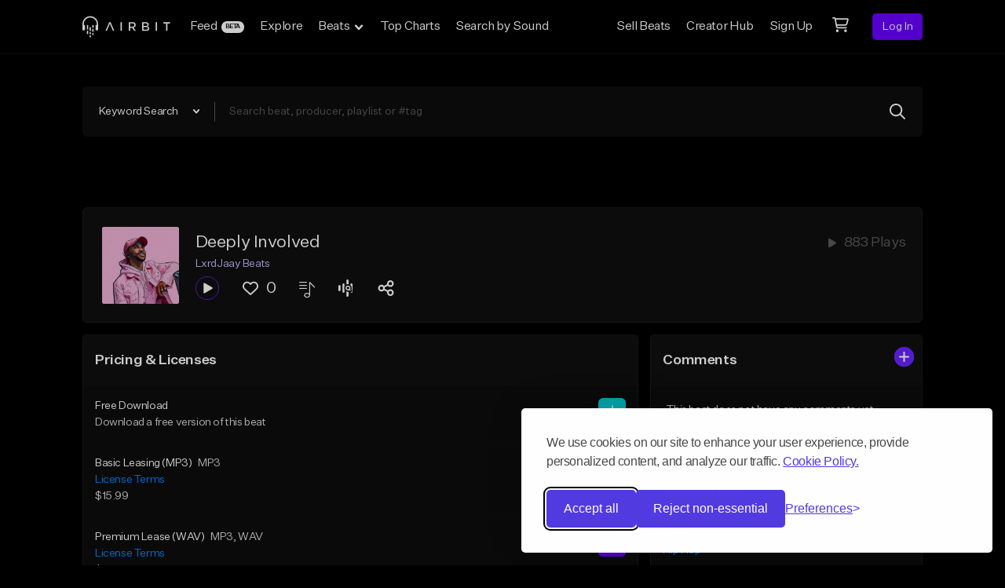

--- FILE ---
content_type: text/html; charset=utf-8
request_url: https://www.google.com/recaptcha/api2/anchor?ar=1&k=6LeASs4UAAAAAP_W9BlWrjHxm-QUI3o6Htwijydy&co=aHR0cHM6Ly9haXJiaXQuY29tOjQ0Mw..&hl=en&v=7gg7H51Q-naNfhmCP3_R47ho&size=invisible&anchor-ms=20000&execute-ms=15000&cb=l9b71e3agm4q
body_size: 48227
content:
<!DOCTYPE HTML><html dir="ltr" lang="en"><head><meta http-equiv="Content-Type" content="text/html; charset=UTF-8">
<meta http-equiv="X-UA-Compatible" content="IE=edge">
<title>reCAPTCHA</title>
<style type="text/css">
/* cyrillic-ext */
@font-face {
  font-family: 'Roboto';
  font-style: normal;
  font-weight: 400;
  font-stretch: 100%;
  src: url(//fonts.gstatic.com/s/roboto/v48/KFO7CnqEu92Fr1ME7kSn66aGLdTylUAMa3GUBHMdazTgWw.woff2) format('woff2');
  unicode-range: U+0460-052F, U+1C80-1C8A, U+20B4, U+2DE0-2DFF, U+A640-A69F, U+FE2E-FE2F;
}
/* cyrillic */
@font-face {
  font-family: 'Roboto';
  font-style: normal;
  font-weight: 400;
  font-stretch: 100%;
  src: url(//fonts.gstatic.com/s/roboto/v48/KFO7CnqEu92Fr1ME7kSn66aGLdTylUAMa3iUBHMdazTgWw.woff2) format('woff2');
  unicode-range: U+0301, U+0400-045F, U+0490-0491, U+04B0-04B1, U+2116;
}
/* greek-ext */
@font-face {
  font-family: 'Roboto';
  font-style: normal;
  font-weight: 400;
  font-stretch: 100%;
  src: url(//fonts.gstatic.com/s/roboto/v48/KFO7CnqEu92Fr1ME7kSn66aGLdTylUAMa3CUBHMdazTgWw.woff2) format('woff2');
  unicode-range: U+1F00-1FFF;
}
/* greek */
@font-face {
  font-family: 'Roboto';
  font-style: normal;
  font-weight: 400;
  font-stretch: 100%;
  src: url(//fonts.gstatic.com/s/roboto/v48/KFO7CnqEu92Fr1ME7kSn66aGLdTylUAMa3-UBHMdazTgWw.woff2) format('woff2');
  unicode-range: U+0370-0377, U+037A-037F, U+0384-038A, U+038C, U+038E-03A1, U+03A3-03FF;
}
/* math */
@font-face {
  font-family: 'Roboto';
  font-style: normal;
  font-weight: 400;
  font-stretch: 100%;
  src: url(//fonts.gstatic.com/s/roboto/v48/KFO7CnqEu92Fr1ME7kSn66aGLdTylUAMawCUBHMdazTgWw.woff2) format('woff2');
  unicode-range: U+0302-0303, U+0305, U+0307-0308, U+0310, U+0312, U+0315, U+031A, U+0326-0327, U+032C, U+032F-0330, U+0332-0333, U+0338, U+033A, U+0346, U+034D, U+0391-03A1, U+03A3-03A9, U+03B1-03C9, U+03D1, U+03D5-03D6, U+03F0-03F1, U+03F4-03F5, U+2016-2017, U+2034-2038, U+203C, U+2040, U+2043, U+2047, U+2050, U+2057, U+205F, U+2070-2071, U+2074-208E, U+2090-209C, U+20D0-20DC, U+20E1, U+20E5-20EF, U+2100-2112, U+2114-2115, U+2117-2121, U+2123-214F, U+2190, U+2192, U+2194-21AE, U+21B0-21E5, U+21F1-21F2, U+21F4-2211, U+2213-2214, U+2216-22FF, U+2308-230B, U+2310, U+2319, U+231C-2321, U+2336-237A, U+237C, U+2395, U+239B-23B7, U+23D0, U+23DC-23E1, U+2474-2475, U+25AF, U+25B3, U+25B7, U+25BD, U+25C1, U+25CA, U+25CC, U+25FB, U+266D-266F, U+27C0-27FF, U+2900-2AFF, U+2B0E-2B11, U+2B30-2B4C, U+2BFE, U+3030, U+FF5B, U+FF5D, U+1D400-1D7FF, U+1EE00-1EEFF;
}
/* symbols */
@font-face {
  font-family: 'Roboto';
  font-style: normal;
  font-weight: 400;
  font-stretch: 100%;
  src: url(//fonts.gstatic.com/s/roboto/v48/KFO7CnqEu92Fr1ME7kSn66aGLdTylUAMaxKUBHMdazTgWw.woff2) format('woff2');
  unicode-range: U+0001-000C, U+000E-001F, U+007F-009F, U+20DD-20E0, U+20E2-20E4, U+2150-218F, U+2190, U+2192, U+2194-2199, U+21AF, U+21E6-21F0, U+21F3, U+2218-2219, U+2299, U+22C4-22C6, U+2300-243F, U+2440-244A, U+2460-24FF, U+25A0-27BF, U+2800-28FF, U+2921-2922, U+2981, U+29BF, U+29EB, U+2B00-2BFF, U+4DC0-4DFF, U+FFF9-FFFB, U+10140-1018E, U+10190-1019C, U+101A0, U+101D0-101FD, U+102E0-102FB, U+10E60-10E7E, U+1D2C0-1D2D3, U+1D2E0-1D37F, U+1F000-1F0FF, U+1F100-1F1AD, U+1F1E6-1F1FF, U+1F30D-1F30F, U+1F315, U+1F31C, U+1F31E, U+1F320-1F32C, U+1F336, U+1F378, U+1F37D, U+1F382, U+1F393-1F39F, U+1F3A7-1F3A8, U+1F3AC-1F3AF, U+1F3C2, U+1F3C4-1F3C6, U+1F3CA-1F3CE, U+1F3D4-1F3E0, U+1F3ED, U+1F3F1-1F3F3, U+1F3F5-1F3F7, U+1F408, U+1F415, U+1F41F, U+1F426, U+1F43F, U+1F441-1F442, U+1F444, U+1F446-1F449, U+1F44C-1F44E, U+1F453, U+1F46A, U+1F47D, U+1F4A3, U+1F4B0, U+1F4B3, U+1F4B9, U+1F4BB, U+1F4BF, U+1F4C8-1F4CB, U+1F4D6, U+1F4DA, U+1F4DF, U+1F4E3-1F4E6, U+1F4EA-1F4ED, U+1F4F7, U+1F4F9-1F4FB, U+1F4FD-1F4FE, U+1F503, U+1F507-1F50B, U+1F50D, U+1F512-1F513, U+1F53E-1F54A, U+1F54F-1F5FA, U+1F610, U+1F650-1F67F, U+1F687, U+1F68D, U+1F691, U+1F694, U+1F698, U+1F6AD, U+1F6B2, U+1F6B9-1F6BA, U+1F6BC, U+1F6C6-1F6CF, U+1F6D3-1F6D7, U+1F6E0-1F6EA, U+1F6F0-1F6F3, U+1F6F7-1F6FC, U+1F700-1F7FF, U+1F800-1F80B, U+1F810-1F847, U+1F850-1F859, U+1F860-1F887, U+1F890-1F8AD, U+1F8B0-1F8BB, U+1F8C0-1F8C1, U+1F900-1F90B, U+1F93B, U+1F946, U+1F984, U+1F996, U+1F9E9, U+1FA00-1FA6F, U+1FA70-1FA7C, U+1FA80-1FA89, U+1FA8F-1FAC6, U+1FACE-1FADC, U+1FADF-1FAE9, U+1FAF0-1FAF8, U+1FB00-1FBFF;
}
/* vietnamese */
@font-face {
  font-family: 'Roboto';
  font-style: normal;
  font-weight: 400;
  font-stretch: 100%;
  src: url(//fonts.gstatic.com/s/roboto/v48/KFO7CnqEu92Fr1ME7kSn66aGLdTylUAMa3OUBHMdazTgWw.woff2) format('woff2');
  unicode-range: U+0102-0103, U+0110-0111, U+0128-0129, U+0168-0169, U+01A0-01A1, U+01AF-01B0, U+0300-0301, U+0303-0304, U+0308-0309, U+0323, U+0329, U+1EA0-1EF9, U+20AB;
}
/* latin-ext */
@font-face {
  font-family: 'Roboto';
  font-style: normal;
  font-weight: 400;
  font-stretch: 100%;
  src: url(//fonts.gstatic.com/s/roboto/v48/KFO7CnqEu92Fr1ME7kSn66aGLdTylUAMa3KUBHMdazTgWw.woff2) format('woff2');
  unicode-range: U+0100-02BA, U+02BD-02C5, U+02C7-02CC, U+02CE-02D7, U+02DD-02FF, U+0304, U+0308, U+0329, U+1D00-1DBF, U+1E00-1E9F, U+1EF2-1EFF, U+2020, U+20A0-20AB, U+20AD-20C0, U+2113, U+2C60-2C7F, U+A720-A7FF;
}
/* latin */
@font-face {
  font-family: 'Roboto';
  font-style: normal;
  font-weight: 400;
  font-stretch: 100%;
  src: url(//fonts.gstatic.com/s/roboto/v48/KFO7CnqEu92Fr1ME7kSn66aGLdTylUAMa3yUBHMdazQ.woff2) format('woff2');
  unicode-range: U+0000-00FF, U+0131, U+0152-0153, U+02BB-02BC, U+02C6, U+02DA, U+02DC, U+0304, U+0308, U+0329, U+2000-206F, U+20AC, U+2122, U+2191, U+2193, U+2212, U+2215, U+FEFF, U+FFFD;
}
/* cyrillic-ext */
@font-face {
  font-family: 'Roboto';
  font-style: normal;
  font-weight: 500;
  font-stretch: 100%;
  src: url(//fonts.gstatic.com/s/roboto/v48/KFO7CnqEu92Fr1ME7kSn66aGLdTylUAMa3GUBHMdazTgWw.woff2) format('woff2');
  unicode-range: U+0460-052F, U+1C80-1C8A, U+20B4, U+2DE0-2DFF, U+A640-A69F, U+FE2E-FE2F;
}
/* cyrillic */
@font-face {
  font-family: 'Roboto';
  font-style: normal;
  font-weight: 500;
  font-stretch: 100%;
  src: url(//fonts.gstatic.com/s/roboto/v48/KFO7CnqEu92Fr1ME7kSn66aGLdTylUAMa3iUBHMdazTgWw.woff2) format('woff2');
  unicode-range: U+0301, U+0400-045F, U+0490-0491, U+04B0-04B1, U+2116;
}
/* greek-ext */
@font-face {
  font-family: 'Roboto';
  font-style: normal;
  font-weight: 500;
  font-stretch: 100%;
  src: url(//fonts.gstatic.com/s/roboto/v48/KFO7CnqEu92Fr1ME7kSn66aGLdTylUAMa3CUBHMdazTgWw.woff2) format('woff2');
  unicode-range: U+1F00-1FFF;
}
/* greek */
@font-face {
  font-family: 'Roboto';
  font-style: normal;
  font-weight: 500;
  font-stretch: 100%;
  src: url(//fonts.gstatic.com/s/roboto/v48/KFO7CnqEu92Fr1ME7kSn66aGLdTylUAMa3-UBHMdazTgWw.woff2) format('woff2');
  unicode-range: U+0370-0377, U+037A-037F, U+0384-038A, U+038C, U+038E-03A1, U+03A3-03FF;
}
/* math */
@font-face {
  font-family: 'Roboto';
  font-style: normal;
  font-weight: 500;
  font-stretch: 100%;
  src: url(//fonts.gstatic.com/s/roboto/v48/KFO7CnqEu92Fr1ME7kSn66aGLdTylUAMawCUBHMdazTgWw.woff2) format('woff2');
  unicode-range: U+0302-0303, U+0305, U+0307-0308, U+0310, U+0312, U+0315, U+031A, U+0326-0327, U+032C, U+032F-0330, U+0332-0333, U+0338, U+033A, U+0346, U+034D, U+0391-03A1, U+03A3-03A9, U+03B1-03C9, U+03D1, U+03D5-03D6, U+03F0-03F1, U+03F4-03F5, U+2016-2017, U+2034-2038, U+203C, U+2040, U+2043, U+2047, U+2050, U+2057, U+205F, U+2070-2071, U+2074-208E, U+2090-209C, U+20D0-20DC, U+20E1, U+20E5-20EF, U+2100-2112, U+2114-2115, U+2117-2121, U+2123-214F, U+2190, U+2192, U+2194-21AE, U+21B0-21E5, U+21F1-21F2, U+21F4-2211, U+2213-2214, U+2216-22FF, U+2308-230B, U+2310, U+2319, U+231C-2321, U+2336-237A, U+237C, U+2395, U+239B-23B7, U+23D0, U+23DC-23E1, U+2474-2475, U+25AF, U+25B3, U+25B7, U+25BD, U+25C1, U+25CA, U+25CC, U+25FB, U+266D-266F, U+27C0-27FF, U+2900-2AFF, U+2B0E-2B11, U+2B30-2B4C, U+2BFE, U+3030, U+FF5B, U+FF5D, U+1D400-1D7FF, U+1EE00-1EEFF;
}
/* symbols */
@font-face {
  font-family: 'Roboto';
  font-style: normal;
  font-weight: 500;
  font-stretch: 100%;
  src: url(//fonts.gstatic.com/s/roboto/v48/KFO7CnqEu92Fr1ME7kSn66aGLdTylUAMaxKUBHMdazTgWw.woff2) format('woff2');
  unicode-range: U+0001-000C, U+000E-001F, U+007F-009F, U+20DD-20E0, U+20E2-20E4, U+2150-218F, U+2190, U+2192, U+2194-2199, U+21AF, U+21E6-21F0, U+21F3, U+2218-2219, U+2299, U+22C4-22C6, U+2300-243F, U+2440-244A, U+2460-24FF, U+25A0-27BF, U+2800-28FF, U+2921-2922, U+2981, U+29BF, U+29EB, U+2B00-2BFF, U+4DC0-4DFF, U+FFF9-FFFB, U+10140-1018E, U+10190-1019C, U+101A0, U+101D0-101FD, U+102E0-102FB, U+10E60-10E7E, U+1D2C0-1D2D3, U+1D2E0-1D37F, U+1F000-1F0FF, U+1F100-1F1AD, U+1F1E6-1F1FF, U+1F30D-1F30F, U+1F315, U+1F31C, U+1F31E, U+1F320-1F32C, U+1F336, U+1F378, U+1F37D, U+1F382, U+1F393-1F39F, U+1F3A7-1F3A8, U+1F3AC-1F3AF, U+1F3C2, U+1F3C4-1F3C6, U+1F3CA-1F3CE, U+1F3D4-1F3E0, U+1F3ED, U+1F3F1-1F3F3, U+1F3F5-1F3F7, U+1F408, U+1F415, U+1F41F, U+1F426, U+1F43F, U+1F441-1F442, U+1F444, U+1F446-1F449, U+1F44C-1F44E, U+1F453, U+1F46A, U+1F47D, U+1F4A3, U+1F4B0, U+1F4B3, U+1F4B9, U+1F4BB, U+1F4BF, U+1F4C8-1F4CB, U+1F4D6, U+1F4DA, U+1F4DF, U+1F4E3-1F4E6, U+1F4EA-1F4ED, U+1F4F7, U+1F4F9-1F4FB, U+1F4FD-1F4FE, U+1F503, U+1F507-1F50B, U+1F50D, U+1F512-1F513, U+1F53E-1F54A, U+1F54F-1F5FA, U+1F610, U+1F650-1F67F, U+1F687, U+1F68D, U+1F691, U+1F694, U+1F698, U+1F6AD, U+1F6B2, U+1F6B9-1F6BA, U+1F6BC, U+1F6C6-1F6CF, U+1F6D3-1F6D7, U+1F6E0-1F6EA, U+1F6F0-1F6F3, U+1F6F7-1F6FC, U+1F700-1F7FF, U+1F800-1F80B, U+1F810-1F847, U+1F850-1F859, U+1F860-1F887, U+1F890-1F8AD, U+1F8B0-1F8BB, U+1F8C0-1F8C1, U+1F900-1F90B, U+1F93B, U+1F946, U+1F984, U+1F996, U+1F9E9, U+1FA00-1FA6F, U+1FA70-1FA7C, U+1FA80-1FA89, U+1FA8F-1FAC6, U+1FACE-1FADC, U+1FADF-1FAE9, U+1FAF0-1FAF8, U+1FB00-1FBFF;
}
/* vietnamese */
@font-face {
  font-family: 'Roboto';
  font-style: normal;
  font-weight: 500;
  font-stretch: 100%;
  src: url(//fonts.gstatic.com/s/roboto/v48/KFO7CnqEu92Fr1ME7kSn66aGLdTylUAMa3OUBHMdazTgWw.woff2) format('woff2');
  unicode-range: U+0102-0103, U+0110-0111, U+0128-0129, U+0168-0169, U+01A0-01A1, U+01AF-01B0, U+0300-0301, U+0303-0304, U+0308-0309, U+0323, U+0329, U+1EA0-1EF9, U+20AB;
}
/* latin-ext */
@font-face {
  font-family: 'Roboto';
  font-style: normal;
  font-weight: 500;
  font-stretch: 100%;
  src: url(//fonts.gstatic.com/s/roboto/v48/KFO7CnqEu92Fr1ME7kSn66aGLdTylUAMa3KUBHMdazTgWw.woff2) format('woff2');
  unicode-range: U+0100-02BA, U+02BD-02C5, U+02C7-02CC, U+02CE-02D7, U+02DD-02FF, U+0304, U+0308, U+0329, U+1D00-1DBF, U+1E00-1E9F, U+1EF2-1EFF, U+2020, U+20A0-20AB, U+20AD-20C0, U+2113, U+2C60-2C7F, U+A720-A7FF;
}
/* latin */
@font-face {
  font-family: 'Roboto';
  font-style: normal;
  font-weight: 500;
  font-stretch: 100%;
  src: url(//fonts.gstatic.com/s/roboto/v48/KFO7CnqEu92Fr1ME7kSn66aGLdTylUAMa3yUBHMdazQ.woff2) format('woff2');
  unicode-range: U+0000-00FF, U+0131, U+0152-0153, U+02BB-02BC, U+02C6, U+02DA, U+02DC, U+0304, U+0308, U+0329, U+2000-206F, U+20AC, U+2122, U+2191, U+2193, U+2212, U+2215, U+FEFF, U+FFFD;
}
/* cyrillic-ext */
@font-face {
  font-family: 'Roboto';
  font-style: normal;
  font-weight: 900;
  font-stretch: 100%;
  src: url(//fonts.gstatic.com/s/roboto/v48/KFO7CnqEu92Fr1ME7kSn66aGLdTylUAMa3GUBHMdazTgWw.woff2) format('woff2');
  unicode-range: U+0460-052F, U+1C80-1C8A, U+20B4, U+2DE0-2DFF, U+A640-A69F, U+FE2E-FE2F;
}
/* cyrillic */
@font-face {
  font-family: 'Roboto';
  font-style: normal;
  font-weight: 900;
  font-stretch: 100%;
  src: url(//fonts.gstatic.com/s/roboto/v48/KFO7CnqEu92Fr1ME7kSn66aGLdTylUAMa3iUBHMdazTgWw.woff2) format('woff2');
  unicode-range: U+0301, U+0400-045F, U+0490-0491, U+04B0-04B1, U+2116;
}
/* greek-ext */
@font-face {
  font-family: 'Roboto';
  font-style: normal;
  font-weight: 900;
  font-stretch: 100%;
  src: url(//fonts.gstatic.com/s/roboto/v48/KFO7CnqEu92Fr1ME7kSn66aGLdTylUAMa3CUBHMdazTgWw.woff2) format('woff2');
  unicode-range: U+1F00-1FFF;
}
/* greek */
@font-face {
  font-family: 'Roboto';
  font-style: normal;
  font-weight: 900;
  font-stretch: 100%;
  src: url(//fonts.gstatic.com/s/roboto/v48/KFO7CnqEu92Fr1ME7kSn66aGLdTylUAMa3-UBHMdazTgWw.woff2) format('woff2');
  unicode-range: U+0370-0377, U+037A-037F, U+0384-038A, U+038C, U+038E-03A1, U+03A3-03FF;
}
/* math */
@font-face {
  font-family: 'Roboto';
  font-style: normal;
  font-weight: 900;
  font-stretch: 100%;
  src: url(//fonts.gstatic.com/s/roboto/v48/KFO7CnqEu92Fr1ME7kSn66aGLdTylUAMawCUBHMdazTgWw.woff2) format('woff2');
  unicode-range: U+0302-0303, U+0305, U+0307-0308, U+0310, U+0312, U+0315, U+031A, U+0326-0327, U+032C, U+032F-0330, U+0332-0333, U+0338, U+033A, U+0346, U+034D, U+0391-03A1, U+03A3-03A9, U+03B1-03C9, U+03D1, U+03D5-03D6, U+03F0-03F1, U+03F4-03F5, U+2016-2017, U+2034-2038, U+203C, U+2040, U+2043, U+2047, U+2050, U+2057, U+205F, U+2070-2071, U+2074-208E, U+2090-209C, U+20D0-20DC, U+20E1, U+20E5-20EF, U+2100-2112, U+2114-2115, U+2117-2121, U+2123-214F, U+2190, U+2192, U+2194-21AE, U+21B0-21E5, U+21F1-21F2, U+21F4-2211, U+2213-2214, U+2216-22FF, U+2308-230B, U+2310, U+2319, U+231C-2321, U+2336-237A, U+237C, U+2395, U+239B-23B7, U+23D0, U+23DC-23E1, U+2474-2475, U+25AF, U+25B3, U+25B7, U+25BD, U+25C1, U+25CA, U+25CC, U+25FB, U+266D-266F, U+27C0-27FF, U+2900-2AFF, U+2B0E-2B11, U+2B30-2B4C, U+2BFE, U+3030, U+FF5B, U+FF5D, U+1D400-1D7FF, U+1EE00-1EEFF;
}
/* symbols */
@font-face {
  font-family: 'Roboto';
  font-style: normal;
  font-weight: 900;
  font-stretch: 100%;
  src: url(//fonts.gstatic.com/s/roboto/v48/KFO7CnqEu92Fr1ME7kSn66aGLdTylUAMaxKUBHMdazTgWw.woff2) format('woff2');
  unicode-range: U+0001-000C, U+000E-001F, U+007F-009F, U+20DD-20E0, U+20E2-20E4, U+2150-218F, U+2190, U+2192, U+2194-2199, U+21AF, U+21E6-21F0, U+21F3, U+2218-2219, U+2299, U+22C4-22C6, U+2300-243F, U+2440-244A, U+2460-24FF, U+25A0-27BF, U+2800-28FF, U+2921-2922, U+2981, U+29BF, U+29EB, U+2B00-2BFF, U+4DC0-4DFF, U+FFF9-FFFB, U+10140-1018E, U+10190-1019C, U+101A0, U+101D0-101FD, U+102E0-102FB, U+10E60-10E7E, U+1D2C0-1D2D3, U+1D2E0-1D37F, U+1F000-1F0FF, U+1F100-1F1AD, U+1F1E6-1F1FF, U+1F30D-1F30F, U+1F315, U+1F31C, U+1F31E, U+1F320-1F32C, U+1F336, U+1F378, U+1F37D, U+1F382, U+1F393-1F39F, U+1F3A7-1F3A8, U+1F3AC-1F3AF, U+1F3C2, U+1F3C4-1F3C6, U+1F3CA-1F3CE, U+1F3D4-1F3E0, U+1F3ED, U+1F3F1-1F3F3, U+1F3F5-1F3F7, U+1F408, U+1F415, U+1F41F, U+1F426, U+1F43F, U+1F441-1F442, U+1F444, U+1F446-1F449, U+1F44C-1F44E, U+1F453, U+1F46A, U+1F47D, U+1F4A3, U+1F4B0, U+1F4B3, U+1F4B9, U+1F4BB, U+1F4BF, U+1F4C8-1F4CB, U+1F4D6, U+1F4DA, U+1F4DF, U+1F4E3-1F4E6, U+1F4EA-1F4ED, U+1F4F7, U+1F4F9-1F4FB, U+1F4FD-1F4FE, U+1F503, U+1F507-1F50B, U+1F50D, U+1F512-1F513, U+1F53E-1F54A, U+1F54F-1F5FA, U+1F610, U+1F650-1F67F, U+1F687, U+1F68D, U+1F691, U+1F694, U+1F698, U+1F6AD, U+1F6B2, U+1F6B9-1F6BA, U+1F6BC, U+1F6C6-1F6CF, U+1F6D3-1F6D7, U+1F6E0-1F6EA, U+1F6F0-1F6F3, U+1F6F7-1F6FC, U+1F700-1F7FF, U+1F800-1F80B, U+1F810-1F847, U+1F850-1F859, U+1F860-1F887, U+1F890-1F8AD, U+1F8B0-1F8BB, U+1F8C0-1F8C1, U+1F900-1F90B, U+1F93B, U+1F946, U+1F984, U+1F996, U+1F9E9, U+1FA00-1FA6F, U+1FA70-1FA7C, U+1FA80-1FA89, U+1FA8F-1FAC6, U+1FACE-1FADC, U+1FADF-1FAE9, U+1FAF0-1FAF8, U+1FB00-1FBFF;
}
/* vietnamese */
@font-face {
  font-family: 'Roboto';
  font-style: normal;
  font-weight: 900;
  font-stretch: 100%;
  src: url(//fonts.gstatic.com/s/roboto/v48/KFO7CnqEu92Fr1ME7kSn66aGLdTylUAMa3OUBHMdazTgWw.woff2) format('woff2');
  unicode-range: U+0102-0103, U+0110-0111, U+0128-0129, U+0168-0169, U+01A0-01A1, U+01AF-01B0, U+0300-0301, U+0303-0304, U+0308-0309, U+0323, U+0329, U+1EA0-1EF9, U+20AB;
}
/* latin-ext */
@font-face {
  font-family: 'Roboto';
  font-style: normal;
  font-weight: 900;
  font-stretch: 100%;
  src: url(//fonts.gstatic.com/s/roboto/v48/KFO7CnqEu92Fr1ME7kSn66aGLdTylUAMa3KUBHMdazTgWw.woff2) format('woff2');
  unicode-range: U+0100-02BA, U+02BD-02C5, U+02C7-02CC, U+02CE-02D7, U+02DD-02FF, U+0304, U+0308, U+0329, U+1D00-1DBF, U+1E00-1E9F, U+1EF2-1EFF, U+2020, U+20A0-20AB, U+20AD-20C0, U+2113, U+2C60-2C7F, U+A720-A7FF;
}
/* latin */
@font-face {
  font-family: 'Roboto';
  font-style: normal;
  font-weight: 900;
  font-stretch: 100%;
  src: url(//fonts.gstatic.com/s/roboto/v48/KFO7CnqEu92Fr1ME7kSn66aGLdTylUAMa3yUBHMdazQ.woff2) format('woff2');
  unicode-range: U+0000-00FF, U+0131, U+0152-0153, U+02BB-02BC, U+02C6, U+02DA, U+02DC, U+0304, U+0308, U+0329, U+2000-206F, U+20AC, U+2122, U+2191, U+2193, U+2212, U+2215, U+FEFF, U+FFFD;
}

</style>
<link rel="stylesheet" type="text/css" href="https://www.gstatic.com/recaptcha/releases/7gg7H51Q-naNfhmCP3_R47ho/styles__ltr.css">
<script nonce="hHNYf5AJ10X5n5mBeRydrg" type="text/javascript">window['__recaptcha_api'] = 'https://www.google.com/recaptcha/api2/';</script>
<script type="text/javascript" src="https://www.gstatic.com/recaptcha/releases/7gg7H51Q-naNfhmCP3_R47ho/recaptcha__en.js" nonce="hHNYf5AJ10X5n5mBeRydrg">
      
    </script></head>
<body><div id="rc-anchor-alert" class="rc-anchor-alert"></div>
<input type="hidden" id="recaptcha-token" value="[base64]">
<script type="text/javascript" nonce="hHNYf5AJ10X5n5mBeRydrg">
      recaptcha.anchor.Main.init("[\x22ainput\x22,[\x22bgdata\x22,\x22\x22,\[base64]/[base64]/[base64]/[base64]/[base64]/[base64]/[base64]/[base64]/[base64]/[base64]\\u003d\x22,\[base64]\x22,\x22w4zDr1PDm0LDo10fwoJVwrgEw7NrwoHCrzjCljPDgTFPw6Uww4IKw5HDjsKswoTCg8OwJlfDvcO+fhwfw6Bmwph7woJZw4EVOlNhw5HDgsOAw4nCjcKRwqpzakZQwp5Dc2zChMOmwqHCicKCwrwJw68GH1hGGDd9R2ZJw45Dwq3CmcKSwq/CthbDmsKRw4nDhXVdw5Byw4dOw4PDiCrDo8Kgw7rCssOUw5jCoQ0cXcK6WMK/w59Jd8KdwoHDi8ODHsObVMKTwobCuWcpw4how6HDl8KlOMOxGF7Cu8OFwp9ww6PDhMOww6zDkGYUw4nDrsOgw4IRwoLChl5Rwo5uD8OGwrTDk8KVAibDpcOgwrJMW8O/XMOHwofDi03Dvjg+wofDumZ0w75TC8KIwpggC8K+ZcO/HUdQw652R8OzaMK3O8KHbcKHdsK+ZBNDwqpMwoTCjcOKwpHCncOMDcO+UcKsQsKywqXDiTgYDcOlAcKSC8Kmwq4Iw6jDpUXClTNSwqFicX/DukhOVHfCh8Kaw7QKwpwUAsOAUcK3w4PCisK5Nk7CosOjasO/fRMEBMOzeTxyO8OMw7YBw5fDvgrDlyfDlR9jD3UQZcKFwoDDs8K0RmfDpMKiGMOzCcOxwq/DswgnUy5Awp/DoMOfwpFMw6XDkFDCvTfDhEESwqPCtX/Dlz/ChVkKw7EuO3lSwoTDmjvCgcOtw4LCth3DssOUAMOmNsKkw4Mmb38Pw5hVwqoydijDpHnCs0HDjj/[base64]/CsG95CRfCm8KMw7Q+wqgjWMO2wpF2wrzCrcOEw4IQwpzDlMKMw4nCpnjDkzUWwr7Dhh3CiR8SQGBzfnsFwo1se8O6wqF5w6ppwoDDoQXDqW9ECgN+w5/[base64]/[base64]/[base64]/fcK+I8K9wo0pw6ELUxzCksOew7jCusKeWhwnw5ALw7DClcKqXMO+ZcOGaMKEFMK1BlA1wpErc0M/Jh7CtBknw4/CtiVlwolVOQAvVMOODsKhwr0vI8O2ViEcwp0lQ8OAw68SQMOFw7lUw4sBJjvDkcOLwqFjNcKywql3B8O0GCDCv2vDuU/[base64]/[base64]/[base64]/DsTlLAChnw68Qw5sXWsKJBwcCMMOpd0bCkk4rT8KAw40Pw4LCrsOrRMKhw4LDvsKAwp0VGxHCvsK8wqLCgmvCu2okwqoWw49Kw7fDj2jCiMOgGcOxw4IbDMOnL8Klw7RVH8OzwrBdw7zDvMO9wrPCvi/CuQU+SsOiw70YDhbCusK7IcKcfsKbeR8dE1HCncK8eRcySsO4Y8Oiw6QtF1LDqFsTKhxUwo1cwrI5eMOkdMKXw5vCsSnCjgEqR2zDpWHDusKoKMOuRAwGwpc+e2bDglU7w5ptw5fDpcKbaG7CnUvDr8K9ZMKqacOAw6w/[base64]/Cl2XDu2nDiidZwp58w5JFwq9xZ8Ksw6HDisKLL8KqwqfDgAzDrsK3bsOpwrvCjsOYw4DCjMK2w450wrZ3w71TFHfCvgjDtCkua8KhC8KlbsKiw6XDkQZJw5hsShnCpDEHwpQ+DQ/DiMKfwpjDqMKfwpzCgQpDw7/Cn8OIBcOAw7J/w6sqaMKuw5Z/MsKQwqfDvh7CvcKuw4vCgCUwJcOVwqREPSrDuMK9Dk7DqsKPEH1TcCTDkVvCnxdZw4Q4KsKPFcO3wqTDi8K0A1jDscKdwozDmsKnwoBbw5dgRMKYwrrCmsKxw4bDuQ7Ck8OfPB5bYHDCmMOJw6E5QxgTwr7DpmNWX8KIw48dXcOuYEzCu2HClX/[base64]/Dq8O2NcKLw71owqbCosKGwo8Uw4c0G8ObKCk/w4FzW8O1w459wptVwpjDj8KZwpvCvFfChcKsZ8KzHlVbWWxyQsOPacOEw7p6wpXDksKTwr/Co8OXw5HCmm1kBhU8RwZGZFxow6bCk8ODIcKeSSLCm2vDksOXwp3DlTTDn8KJwqNZDj/Dhi9jwq1BJMO0w4Mtwq4jEUjDrMOHLsOvwrwJTRcewozCgsOaAhLCssOnw7nDn3TDl8K8GlEhwrdUw6EydsKOwopkUGfCrzNSw509TcOeUVTCoWDCjyfCgUtPWMKwOMK9UMOrJsOpbMORw4sFLFBrJx7CisOsIh7DvsKZw4XDnBbCh8Kgw4tuQg/DgmLCuBVYwqQndsKofMO1wrNGWlcTYsOmwqVyCMOtdwPDrQzDiDkgKx8/TMK6wopiV8K3wrUNwpNFw6HDuXFWw51IXDHCksOcNMOLKjjDkylTGHDDvWbCvMOBSsKKbAJTFm3Dv8OYw5DDnwvCgGUUworDonzCsMKTw7DCqMOoGsOAw5fDjcKBTwkXNMKww5jDoX58w67DqX7DrcKgCW/DqFdVamAzwprCplTCksOkwr/DlXovwoAmw48pwqY8bxzDuAfDmsKiw6DDtMKhH8KSQ3p/ZzjDmcKzOhbDuE4GwoXCt1NHw5gxEUlnQghkwrDCvcOXFwokwrXCsX1ew5gwwp/CisKCXiLDjcKTwqTCjmDDiy1Vw4/DjMKOC8KawqTCssOXw558wodTLcOlBMKOJsKWwpvCtMKFw4TDrVXCjhvDtMOTbsK0w6PCqcKHcsOfwqMiWTPClw/Cm3BZwqvCmzVXwrzDkcOjO8O/UsOLEAfDg3nCkcOiEsOowo91wonCkMKVworDsh43HcOpJnfCqU/[base64]/[base64]/DhMKHw5YTGEIxw4zDvMKgw7LCrl3Cj8ORXk0bw6vDvkMER8OvwpHDu8KYfsO4WMKewqPDsXN3JVvDswnDs8OrwrDDvVvCssOvfTPDjcK+w4M9XnfCiUrDryjDkhPCigwEw6/Dq2R7chsKT8K9akYbfwDCrMKJXVoFX8OLFsOvw7gEw6BnC8KeIClpwpnCv8KTIRjDpsKXK8Ouw4lSwqZsSC1fw5bCtj7DlCBBw5Rzw6kZKMOdwpVsSS/CksK7WVY+w7bDscKCw7XDrMOewqvCsHfCgA3CpE3CuELDtMKYYn3ClGs6LMKhw75XwqvCsnvDscKrPkLDlhzDl8K2Z8ObAsKpwrvCqFsmw50Ywp9ACcK1wpwPwoDDpS/DrMOkCSjCkCozQcO+LnvDuiYVNGcaacKdwq3CgMOMw71jfXLDgcKzVRAQw6szElzDo3/CiMKQHcKWQcOoccK7w7TClCjDsFHCoMKVw4Bjw4wqAMKjwrXDtzjDglTCpHTDpEvDqTXCn1/ChB4sUlLDuCYcNhNwKsKJQhbDh8OxwpvDucKAwpJsw7wqw5bDjx/CmSdXb8KQJDs9cifCpsOOFDvDiMOEwrfCph5EOEfCtsKOwqRQU8OewochwpsvIcOgRyo/[base64]/Cg8OQw719VMKaBcOGw6glLAnDs8KoclDCmzZIw7wSw7BZRyXCsh5Mw4A2Nz/[base64]/wpYrwrPCi8KTwrXCicOBCUDCjzTDhCPDgMO5w59Se8OHBMK5woI6JTjCrnjCkSI2wr5DRzbCgcKvw5nDtQg1JyBBwopzwq5kwo9dHCnCuGjDmkVlwo5Lw6Y9w6dvw5TCumnDl8Oxwp/DucKIKyV4w4rCgRbCscK8w6bCuRnCokUxZm5Nw63DmQHDs0B8fcOoOcOfw4o2KMOlwpjCssKvHMO0N3JcFwNGaMKLa8OTwoFgN0/CkcOVwqMIBXJZw4tzfFPCrCnDsyxmw5fChMODGjfCsH0fVcO1YMO0wobDp1Ygwp4Zwp7CrzE2U8O4wqXDkcKIw4zDsMK1w6xMNMKUw5g5w7DDsDJAdXt8BMKSwp/DhsOiwqXCusKSF3k+JE9aC8KTwp1Iw6NSw73DiMOVw5bDt0Fdw7RQwrPDh8Oqw4rCvsKfCzURwrIMCTQwwqrDuBh2w4BQwq/DnMOuwqUNZSoUaMO6wrJIwoAmYQt5QMOqw7ERO3c9VBjCmFzDuwgew6DCuUbDvMOkAmdtQMKRwqvDgBHChgo8KwnDjsOvwooVwrxLG8K7w5rDj8KiwpHDpsOGwqrCvMKiJ8KCwqzCmz/CgMKwwrMVZcKNHk54woDCjsO9w5nCrkbDmkVyw6XDpU05wrxAw7rCscOLGSnCpsOlw7JVw4TChUohfzTCj0nDv8KxwqjCvsKnN8Opw6JmK8Kfw7TCn8OZGR7DsmzDrmRYwpPCgDzChMKkFRJkJljCv8OabcKURyvCngPCjcOpwpYrwqTCqg7DvWBgw6/DoWzCoTfDhMO9YcKQwpTDv0YYOU/DtWkfM8O0QcOIEXcNDXrDtBA1VnTCtWUYw4J4wqHCk8OUUMKuw4PCp8O6w4nCnkJKcMKgeE3DtDADw5TDmMKIdDktXsKrwoAOw78uJQ/DjsKKUsKmeU7CimrDhcK2w55kHHEccF1aw5hQwq1xwp7DmcKOw5DClBXCuQpQT8Kbw6MkLkTCosODwqB3ATJrwrAUcsKJfCbCkwEUw7HDqRLDu0s4fUchMxDDjAsBwr3DtsK4ITRyHsKWwqJSasKOw67Di2wICUgUaMKQMcKGwr/CnsO5wqw/[base64]/ChCbDisKuw7bCq8OJasO7RHAzKlU3CVnDlwcWw6XCviDCg8OIdBQGT8KNdijCoRrDk0HDl8OEKsKhQRnDlMKdThDCocOfLMO2a2fDsAXDgQrDkk5gasOhw7Ymw4zCocOqw6DCpG3DtlUzSF9LGDYHWsKxHERmw7LDtsKSUT4VHsOuDSNBw7TDlcOCwr9bw6/[base64]/worDhmJlbcKBNMOnwol/[base64]/CqzrCtMOuCcKNPxRAV0LDpMOgWsKXw7vDucKdw5Vtw7zDgE1mDlTDhjA2bwdSFlg3w4gVK8O4wq9EBiHCjjPDl8OQwph+wr1tCMK0NEzDtD8vccKrRxxZw6fDt8OPdsOLZF5DwqVyUyzCucOrUV/DuzRVw6/CrsOFw5x5woHDmsKbD8OgSFvDj1PCvsOyw7DCm1gUwq3DvMOvwrPCkQYEwoUJwqQVAMOjY8KIw5jCo3Jhw5Vuw6vDhXV2w5vDscKtcRbDjcOuJMO5KRAbC3bDj3Z9wprDusK/T8O1wrbDlcOUJilbw4VPwpNLacOZH8OzBRIYeMOEblFtw5kVMMK5w5nCn1EGdcKVV8OPJMK8w70fw4IWwo3DgMOvw7rDvChLbjbCs8Onw4EpwqYlOijCjz/DicO4V1rCvsKEw4zCkMK0wqzCskwvBjItwpVYwrzDncKkwogFJcOxwo/DhTFYwoPCllPDtTrDkMKFw6ovwrd6VWRpwptuG8KJw4ANYGPCt0nCp29+w5BCwod8JUvDvUHDh8KcwphqD8OlwrHCtsOFUiYOwpgxMxUGw4dJIcKmw40lw51swp86T8KZKcKrwp1jexZyIETChAdoDEnDuMKvDcK8OcOaBMKYLUI/w64+cArDrHLDksOjwpXDrsOgwotPIHPDl8OmDnTDpwpcHWkLGsKlNcOJXMO1wozDsh3DiMOFwoDDpW5HSiJUw5DCrMKZd8OkO8Ohw7Ajw5vClMKbXMOmwp0nwpHCnw02RHl1w7/DunoTPcOPw6YCwrLDisOTahN4fcK3AyfDv0/DmMOmVcKfPgfDusOhwq7DpDHCiMKTUB06w5l9bSPCu0hCwqM6fcODwoBYBcKmRCfClD5mwoYnw6TDjm13woNwA8OHVU/CnQnCrC5oDWRpwpNiwrbCrElawqRNw65nVQvCi8OTHMKSwrXCu2YXTwRBKh/DkcOww7fDuMKbw6kIW8O+bE14wpfDjz9hw4TDrcKuEC/DusKywoMfIW7DtRlMw4YMwrDCsG8aSsOaW1law5wCL8K5wocawqFeW8O4X8Oqw611LxPDqlDDqMKkdMObHsK2b8KDwo7CiMO1wph6w77CrmIzwqzCkUnCt0cQwrIrdsKEXBjCgcO8wrvDtsO/[base64]/DnMO6wqR/wprClBA5wofCpGDCgsOVwpELw5EOXsO0GiZZwpLDnDDChXvDqwDDpFDCuMOcGFdHwq8hw4LCiTnCn8O4w48/wqNrOMOSwpjDrsKEw7jCpSV3wrbDjMONTzMDw5vDrS5aeRdBw5jCqxEeFGLDij/CumjDmMK+woTDi2fDp3bDnsKCP0xQwqbCpsKnwoXDgMOhO8K8wqxnZBvChCRvwpzCsko+asOMVcKdcF7Ci8OZIsOuYcK0woBAworCsF/CtcKGYcK9YMK7wocfK8OAw4h3wpvDjcOmTmhiU8O8w5d/[base64]/Dr8OhwqXCscOCwo/CgiDDnALCisOvw4zDq8O8wp4KwrdZE8ORwoMswodSS8ORwpo7dsKvw69bQcKlwq1lw4Zqw7bCkhjDrAvCvXDCl8OAN8KUw4B3wpjDt8O2L8OpHhgnBcK5GzoodMO4GsKXScO+HcOewofDpUXChMKSw5bCpHbDpWFybz3CsAc/w5tPw4QSwq3CjgjDqzzDssKxKsOrwrZgwqzDqMKnw7/[base64]/ChMKKAMOULcOUBl7Co8K3fcOxR2zCsAHCusK6KMOYwrrDgTUoGAAXwrbCiMKqw5TDisKRw53CucKWOjlSw4LDrHrDgcOFw6UvV17DusOOUA9OwprDmcK3w6kKw7/CnjMIw7UiwphxT3/Dhh4kw5zDt8O1BcKGw6NZJitJPF/Dn8KWCnHCisOWBnB7wrLCq3Jiw4/Dn8KMfcOOw5/[base64]/[base64]/Cv8OQw7EYAcOeDcONYMKiw754w7ROw7taw7DClQkew6rCh8Ktw4tcJcK0Ez7CtcK8dDjCgHzDnsOjwoLDjjEhw6TCvcOwTMOXcMOxw5EkAVEkw4TDjMOdw4VLaxHCkcKLwr3CsDs6w7bDrMKgC3DDlcKEKxrCrcOGEQXCs1QtwrvCsiTDpWl9w4leS8KDA3h/[base64]/DkcKYwpTCusKAGx8bw6IufHfDscK6wp/CrsO0w6/CvsOFw5TCvgPDuxtpwpTCpsO/BBNyLwTDlxAswpPCvMKuwq3DjF3ChcOuw4BDw4bCpcKtw75tJcKZwqzCh2HCjRDDkgdYKxvDtEg9TAAewpNTKcOWZiklVCvDksKcw6RVw4UHworDowHCkznDq8K4wqfCkcK0woA0F8OPc8OsJ25kCsO8w4XDrj9EFXbDi8KYd3rCrMOJwoEIw4HDrDPCsnTCmA/Cnw/DhcOgYsKUaMOiHcOIP8K3Clc/wpkHwpdSaMOuJsOWFSEhwpLCncKfwqPDtBZrw6Qdw4DCuMKywoQnRcOsw7fCsQ3Ci1rDvMKKw7ZhbsKzwr1Zw4jDicOHwpvCiivDoSUhLsKDwpFdaMOfDMK8SzdnRFlVw7XDhsKlZ3IwbsOBwqg5w5Q+wpMvOCl4WzMULcKva8OVwq/CjMKCwojDqmvDkMOxIMKKAcKUJMKrw7PDp8KTw4XChDbCsQ56JF1MWFTDlsOpcMOlIMKjPsKiwpAGPj9+XGnCrTnCh2wOwqrDtHZHasKvw6fClMKcwr5BwoZZwpzDjsOIwp/Cm8OMbMKjworDs8KJwrs/bmvDjcOzw5bDvMOEEFnCqsKAwovChcOTKwbCuEYCwqpSOcK6wqLDnzp2w5wiQsO6K3Q8YGxmwpfDqm8sDMKXY8KcPE0hU39NBMOtw4bCucKSbsKgHCpQIXHClCIQQgrCrMKewq/CgkjDqnTDlcOVwqLCmAvDiwDCuMOTPsKcBcKtwpjCgcOfOcKjRMOfw5TCniPCikjCnkUvw5nCucOrIyBAwq/[base64]/[base64]/[base64]/CrcKRw6nDm8OwN0LDicKcSsOFwoIQTsKyJMOrEsKXGGhTw64Oa8OMTV7Dp1vCnGbDkMOyOQvCmnvDtsOPwoHDtxjCmsOFwrEOLH8kwqxvw7gZwonCqMKyVMK8LsKMIh3ClMKNdcOCUTFMwo3DlsKRwo7DjMK5w63Dp8KFw4k3woHChsOteMO0MMOWw7Qdwqg7wqQ/D3fDlsOOccOww7g9w49Mwq8TBSpIw5Brw6FYV8OVCHFewrXDk8Ofw6vDuMK3TzrDvw3DiDvDk1HCk8KnPcOSHVbDisOKKcKqw5xcIgLDrV3CtxnCigA3w7bCthE9wrnCrMKMwoFBwqR/AHbDrcKywrkKGX4gU8KlwpPDuMKHJcKPNsOiwpsYGMOdw4rDq8KKXTJPw6TCliNlUxtfw4/Cv8ODT8OmLATDl11IwoIRM2fCqcKhw6JzdGNhIMK4w4w2JsKLKcObw4Fow4MFfjjCh3RCwqnCg8KMG0MJw7k/wp8QS8K0w7PCjVTCmcKEJMOiwqLCpkR8BATCkMOKwrzDtzLDpWk/wopQP3TDncOkwogEacOIAMKBAGF9w4XDu3Azw6IDIH/Dn8KfXGhNw6hkwoLCl8KEw4ADwr/DscOhbsO7wpstbzsvH2RxNsO4IsOKwp0SwrcUw61SRMKvY2xGDSQGw7fDnxrDksO+IiEHBWc0w5DDpAccQnplcWTDj0rDlTYgdwQ/wqzDoQ7CuBwYJkcaTQMqCsKywogCdw/[base64]/CpjrCqUxZa0rDisKGJEFuwpDDq8KKwr1pwrbDk8KKwojCuUZpeGZNwr4AwrvDni4Mw5ZjwpUuwrLCksOvUMK/L8OUwqjCqcOFwpnCnUY/w5TCgsKKBBtGLsOfPiXDuzfCkBfChsKNW8Kuw5jDgcOeblXCoMO7w4EcL8KJw6/CikHDsMKICnbDmUfCnRrDvk3Ci8Kdw71qw6LDv2nCu0hGw6gdw6EOGMKYdsOGw7h5wqZ+w6zCqFDDsE04w6TDpRfCi1LDnD4nwpDDrsKjw5FnTB/[base64]/LMO/[base64]/CiMOkU8KkeAEqwrAIN8KOwrLCqUvCqMKyQcKQXmfCvXgtGsOCwrddw43CncOMA2xuE3x9wopwwpsWMcKOwpwbwqHCmhwFwofClwtBwq7Cug1GZ8K9w7bDmcKHw7/DvWRxAk7Cr8Oqexh0YsKbDSrDjHXClMKyWmbDsB4THAfDm37CpMKGwqbDs8OuBlDCvB4QwqbDmy03wqzCnsKZw7FhwojCunJNRRbDsMOhw7p2E8OYwqvDgUnDl8OtXAvDsEBhwr/Cj8Kfwo4PwqMwPMK3Cnh+cMKOwpwPZ8OPc8ODwqbChcOlw5TDr0xtOcKBMMKDXRrCkWlCwoMvwqo4RcK1wprCvgDCpUR0FsKeS8K6w79JLWJCX3wPCcOFwqDCjjzDksKlwpLChnEgKTESfi1gw7ZJw4PCnm57wpXCujTCgnbCusOlCMODScKpwrh/PhHDj8OrdHTDtMO5wrXDqjzDl1kuw7PCqgMYwrjDgUfDpMO2w4cbwovDi8OawpUZwrMxwo1tw4UPL8KqOsOQEF/Dn8Kbbl4KJMO+w5Mgw5TClkDCsB9ew5nCjcOPwqFPBcKvCUHDk8O8asOFBBHCuVHCosKUVwVqBDrDrMOCRFTDg8OJwqfDnRfChBvDlMK4wptgMGEPMMOdbXBGw54Aw55eScK6w5NpeFrDocO0w7/Dt8KCecO5wptlDgnDi3/CsMKmR8O+w4bCgMO8wr3Cv8Oxw6nCumxwwpwNeXjCqjpRfjHCjjvCs8KGw7nDi2ovwpRow5xGwr4ZTsKXY8OQBD/DpsKXw698JxNYXMOvAxIDT8K6wqhANMOwBsO/c8KBLCbDn2F8bcKGw6lDwpjDqcK1wq7Dg8KwTC8JwpVGIsO3worDtsKWDcKfA8KKwqBcw4ZPwrDDtHDCicKNOXgwd3/Dm0XCk0sucyBAVmPCkjXDoVLDi8KFWAs1c8KGwq/DrXTDlwDCvcKowpvClcO/[base64]/[base64]/GMONwrFQGlInU8OvbcKwwqQsTMKyw7/[base64]/acKfw5ksFcKxCcKgDH7CqcOURcKHw6DCjcKOO0VowrRWwqrDqm5JwrfDph9dworDncK5AHhLFT0cRMOIHGPDlA1mXUxMMhLDqAbCncOCHmkdw6BrNcOPIsKybsOPwoJJwpXCvERXECTCugl5fzlFw4YLRRPCvsOTMG3CkmVjwpkRDnMqw6/[base64]/ClMODZ8KyAcOdIhZ3woHCiwt7wrPDtXJ9AMKbwpAYKHNuwqDDosO9R8KaCg4XW23Cl8Orw7h/wp3Cn0bCjQXCgxnDsT9pwrrDo8KowqsKf8Kxw5LCl8K/[base64]/[base64]/DhsOBwrMHw7nChsOSwrnCs8O0fxcCFTTDi8KgQMKVeSnDoF87LmnCmARqw5vCsS7ClMOtwockwrkDJkVnZcKqw542GGJUwrDCoBErw4/DoMOqdCFowoE4w4zCpMOdFsO6w7DDh00fw4nDvMOZFHnDk8OowrXCog4SeApOw6MuBsOJVHzCmgTDn8O9JcKiPsK/[base64]/Cu8KBw7nDlTvCu8KVwpDCuMOzLsKMKjVResKvOiIOw5Vzw7HDuFJxw5BJwqk3GSvDr8KAw6FhN8KpwrzCpGV/QcOmwqrDqnfCkGkNw54ewp4yK8KLdUgowp3DtcOmOFB3w4s2w5DDoGhCw4DCmCZDdEvCmxIfIsKZw5fDmGdPDMObSWIPOMOAFCciw5zCrcK/LB3Dq8OnwoHDvCwiwo3CpsOPwrIMw5TDl8OMJMO3On9qwp/[base64]/DoBTDqsOYAHjDnEXCvMOLwo7CmsK8EMKPbsKJNcOwLMOaw4vCgcONwqvClEcjIGVZTW1sUcKLGsOAw7PDrsOwwpxSwqzDqGQSO8KIUj9KK8OdZklQw4gWwq8+bsKke8OuAsK8dMOfPMO+w5ILJi/DssO1wq17UsK2wpNHw7jCv1jCvMO/w6LCncKtw5DDr8OIw6Alw4llc8Oyw4R9UBnDj8O5CsKww7gWwpjComHCjsKIw6jCpX7ChcKSMyQGw5rCgRcjXGd2ehFSe2hbw4rDsX57H8OQZMKyEjgeZsKew6TDukhKVW/CjRxdfno2LlzDomfCii3CiwHCmMKwBcOWbMKqE8KlO8O5b2FWEQJ7PMKeMXtYw5jCn8OlMsKnwrgtw4Z9w7HCm8OzwpIdw4/DqG7Dh8KtGsKfwrZVBiAzZRPCvjwtKTDDuF3Dpz07wpk1w6PDsT4MasKvE8O9c8KTw6nDrwlQO0TCsMOrwrdww5ogwo7DicK+wp5NT2gHdcKdYcKJwqAcw4tDwq8vZ8KtwqYWw5F9wq8yw4jDrMOmJMOnUy1pw53CqMKIEsORLwjCr8Opw6fDrMKVwrUoR8OGwo/CoT3DhMKGw5HDlMKpbMOQwoPDrcK8HMKlwoXDmMO9bcOkwq1HO8KRwrnCgMOCesOaCcOVBgjDp2RMw4Nxw6nCisOcKcKPw7XDkWVFwrbCksKuwolrSAvCnsOyVcKFwq7CqyjCk0Qnw4ACw78bw4E7eBPDkVNXwqvDsMKWRsKkNFbDh8Kww7g/w5/DoQphw6xaGlTDpHjCtDM/[base64]/[base64]/DgcObwogNeUbDthksPcOEX8O3wpEvwo7CqMOXF8O0w4/[base64]/wrjDsnbDmcK2SMKHc8KRw5lKw7bDkR17w4rDlcOsw5fDtV/CqcO8Z8K3ATFnMzVKVB16wpRpfMKLAMOzw4/[base64]/[base64]/w6kJw7AdLcKRw5Efw7ZAw4DCngkewr7CmMOGcXPCkg8uOxQiw4t8bcKIXAwcw6NCw5/[base64]/DlMKew4Ucw5cHwpvChTUrOsOBG2hBfmrCpsK9EkwowrHDnMKkB8KTw5HChilMIcK2ccOYw4rCrFdRambCjWNXXsKZTMOsw40PeDzDjsOEPhtDZwhpZjRoKMOLGj7DmQvDmx4nwrrDlCt0w6NxwrDCr1nDuwFGIUfDisOhQF7Dq3Y+w4PDnx/CjMOdVsOgbT5hwrTDthXCslN4woLCuMKRCsOtEsOBwqrDusOvUGNoGmLDtMOENzvCpMKfOsKIe8KPVHPChEImwqnDlj3DhwfCojQAwoTDqcKxwrjDvWpvaMONw7Q+DQJbwr5Kw74EPsOrw7EDwokXIltJwp5bRsK0w5vCmMO/w4o0bMO6w5jDi8O4wpIMDSHCj8KaFsKDfBrCnHxCwpHCqDfCrRQBwqHCqcKbUMK/OSPCh8KrwrIcKMOSwrbDoAYfwoMiFcOYSsOlw57DmsKGNcKHwpsECsOBCsO6E3ZBw5LDoAvCsTHDszbCplzCmDt/XEcGem9KwqbDvsO+wp1kWcKEPsOSw7PDo1nCl8KywocXMsKueAhdw4QGw40GE8OcLi16w4d3EcKVZ8OKTSHCoGNnEsOBCWjDqhlAP8KnMcK7w41UNsOwCcKgNMOHw55uZCsVTBHDsUvCgh/Cr3tNJ0zDosKgwpnCoMOEIjfCkTDCn8O0w7zDtRLDscO+w71cQyDCtllwNnbCpcKoVGc2w5LCt8KmTmFRQcKHYkTDs8KrTEjDmsKmw4J7A0FzS8OWecKxPxFOamjCg2XDmHxNw6DDoMKyw7BdRQDDmE9QPMK/w7zCnQrCp1DCoMKPXMKWwpQmQ8KiH1cIw6lpXcKYIh1rw67DmlAaI25mw5PDiHQMwro9w61Pcn8mcMKhwqZQw61HDsK0w5g3a8KgJMKgaw/DgMKNOhVuwrvDnsO4OlldOy7DlMO9wqtqCDZlw7EQwrPDoMKAWcOjw4MXwpLDkmHDpcKCwrDDhcObe8OpUMOBw4LDrMOnYsKkd8KmwobDqRLDhFvCjGJVPynDhsKbwp3CiCnCvcOTwq0Bw63Ch01dw7jCvi1ieMKVfiHCqh/DtH7DnxrCicO5w7E4G8O2f8OYA8O2YMOvwr7Dl8Kww7Zvw75Aw6pieHLDnijDsMKzQcKCw68Gw5jDqVfDgcOkWnUTNsKUaMOvNX/[base64]/CgMKCw48TUcOKQigdw557UWvDlsOHw7hdXMOXVSlKw5zDuXNhIGZ7BMOzwrXDr0Bww7gufsOuP8O1wo/[base64]/w7PCnDvChsOmw5xIDjbDjC5zwqVZW1zCmirDncOrUQRyTMOUBsKHwpXDhk9/w7LChGjDvBnDpcOQwqgESnPCrsKffQlqwoo9wq0zw7PCg8KeVwVCwqPChcK3w5Y+YGDCmMOZw7LCmwJHw4jDjsKtI0QyY8K6O8Kyw7fDrh/ClcOKwqHCsMOMRMO5RMK8CMO3w4nCskDDgW1Bw4jCkURWEyhOwqcqS2gjw67CogzDqMKEI8OQbsKWUcODwqzCn8KKPcO1w6LCisOrecOzw57ChcKBZxjCkS3Dr1fDiQkoUANHwoPDiwjCqcKXw6PCv8O0w7NANMKJwqw8EC9/wpJ0w55zwozDtV0cwqLCkw8SPcODw43Cp8OdZw/[base64]/dx7Dm8KlQinDpMOPwoweSsK5w4XCpsOuMyNUaAfDnQo+YcOPf2rDkMOWwqLCuMO/FcKswpszb8KJD8KiWXYkMD3DsANSw50rwpDDp8OdF8O5T8OUQ2BefAPDvwISwqvDo0vDhjoHcX0qw7ZZV8K5wp5ZbFzDlMOjZsK/RsOYM8KLZEBGYV7DgmvDo8OaWMKZZMOSw4HDrQvDl8KnQjAaLEfChcOnXyQCfERGN8KOw63DgxPDthXDlxd2wqMiwr/[base64]/Dv8Ouw4FKWB/DpcOuw7nDnBx+ecOCw6hQw41Hw5EbwqPCjVkERjfDshTDtMOiScOgw5pwwo7DvcKpw47DicOgU2U1YCzDggMMw47DricjesOgMcKlw4PDocOTwoHDhMK3wp0/JcOHwpDCvcONZMKew4EHKsKEw6XCr8OWb8KsFwPCvQLDjsOJw6YZZVkiJ8ONw7nCo8Khw69Iw5hHwqQhwow/[base64]/w7DCsgrCn8K7OMO5fsOdw5/DggrDtwhqw4/[base64]/wrp0w5Fww7TCjsOIw4gudsOkw4YddRnDk8Kyw44dwrwhb8OiwrpzCMK/wqbCrGLCkWzCisOnwqNteGsEw7lnG8KcR30PwrURCcKnw4zDvz9AO8K8GMK8RsKHScKpOD3CjQbDtcK8a8KDXWpAw6VXcQvDssKswqEQUsKuMsKkw4vDnw3CvDTDrwpELcOAOsKIw5/Dq33CmSxgdTzCkBc7w6IQw7Bgw6bCjGXDmcODcxvDl8OLw7FJEMKqw7XDuWnCu8OOwp4Ew5caf8KGI8OQGcKHZMK7MMOub2DCmGPCr8OewrzDig7CpWA/w6xNE2XDt8K1wqvCr8KjMEvDnULDisO3w4HDq0lFY8Kjwrtzw5bDsRjDiMK6w7oMwq1sKG/Dpx5/[base64]/Dox5De8OTw6cGwr/DrsOEw60awr1MHcKIRMK6PQzCrsKEw7xtKMKMw71nwpzChS7DvcO1I0rCilU0aFPCi8OMWcKYw4o6w4nDlsORw6/CnMK5HcOGwrxJw73CpRHChcOowojDmsK0wrFywq53dnZDwpUsLMOOOMOAwqd3w7bCjMOVwrM3P2jCisOMw4HDtyLCvcK7RMOTw73Dh8Ktw7nDnsKGwq3DmBo0eE8CI8KsXzDDm3PCo2UtAQI/dsKBw5PClMK0IMK2w64NUMKCBMKww6Mmw5M1P8OSw5sBw53CulYcAns0wpPDri7Dl8O2ZkbCjsKqw6cSw4nCpATDpTAzw4wvJsKewqY9wr0aL3HCvMKEw58Ow6XDnwnChVhyNQ7DjsO/dDcSwqB5wopSVmDCnzLDicKXw4YAw7/DhnoRw4AEwqUeHVfCj8Odwp4sw4M0wo1Qw7UQw6E9w6gwTlxnwq/DuyvDj8KvwqDCuldxFcKHw4TDpcKVbFIGEm/CkMKNT3TDjMO9X8KtwrfCowRoA8K4wpskRMOMw4pCa8OWWcKzZUFLw7bDt8KpwqPCp2kPwp0GwrTCnzXCr8KYfVoywpJrw7sVGBvCo8K0KXDCmh0wwrJkwqwxHsO8bBUzw4XDtcKSN8Kkw4VIw5NcbDspZyjCqXU1A8OkQxPDhMKNTMK9ThI/PsOaEsOqw4PDhD/DucOMwr83w6p1J0pzw4bCggwJfsO7wrIBwozCo8KGJVgsw6DDnD1+wq3DnRBtB1HCgW3DoMOMVEZ0w4DDoMOqw7UEwoXDmUbCjEvCj2XDvFcJODjCosO3w5NNGcOZHRdVw7cMw4wxwqDDllULBcOgw4TDgsKsw7/Dm8K1JcK0PsOGHcOfdMKuHsKlw6XCi8OqRsKhYWhwwp7CqMK7K8KiRMO7XQLDrwjCp8OXwpfDi8ONCQ1Iw6DDksOQwr91w7fCq8OgwofDq8K0f1XDnnjDt2XDoU3DsMKnDTPCj24FWsKHw7cPa8KaGcOlw79Fw67DulPDjUc+w6rCmcKHw6oKX8K9IjUDFsKSFkXDoD/Dg8ObYHsOY8OfdzgYwqh7Y3bDuXQQPmjCuMOCwrYcamPCpQvCnE/Dqg0Aw6hTwobDkcKDwp/Cv8KZw7PDphfCvMKgHxLClsOxP8OmwrAmFsKod8OMw5cKw4IhMD/DpBfDkHcFQcKJIkTChBfDu1E/aQRawrkcw65swrcKwrnDjGDDicKPw4Ize8KRBXLCkV5Ww7/Ck8OBeEIOZ8OdGMOBcUPDusKWHRVsw5AyYsKCYcKJHn9JDMOKw5LDpEh3wosHwqXCsXfCpR7ClD0GOmPCpMOIwo/CosKbcmbCu8ObVRAVI30pw7fCkcKmXcKDHh7ClsOoIidFZiQ/wqMxSsKTwoLCucOWwp5BfcKkOio0wqbChTl3ccKsw6jCrm0iCx5pw6rDisO0NcOvwrDCmxRiPMKiTg/DiHDCkB0cw5MCTMOwWMObwrrCtjHDnAoCFsO5w7N/SMOYwrvDosKow6Q6Mlkmw5PCncOmTFNUcgTDlw83bcObaMKRJkFjw4zDlivDgsKLa8OGS8K/AMO3RMKkJ8Oww6NqwpNlOS/Djh5FMWnDkSPDjQwOwpQUJAZWdiAuJA/CjMKza8O0B8Kdw4fDjiHCphbDscOKwoHCmXVJw4vCmcO+w4QaBMKTa8OmwpDCnhnChjXDtysgdcKyUnXDojVwGMKQw5QdwqlrScKNPW9hworDhD1JYl8bwpnDm8OEPGrCrcKMwrXDicOAw5w/Dlh+wpnCrcK9w4IAMsKOw67CtcOEKcKrw6vCksK4wqPCulgzNcOiwp9fw75wCsKmwoDDhMKXMTHCksOWbzvCp8KhGW3CnMO6wrrDsVTDpibDs8Oswp9nwrzClsKveDrDiG/DtSHDp8Ozwo/CjjLDin1Vw6smKcKjbMOawr7DkwPDiibCvRDDnhlUPHsWw6oewr/[base64]/DicOYwrPCmBrDi8O2w6dFb8O5MgjCrMONw492bWN1w4wuZcOKwq3CuFTDusOUw5fCsBfCocO5dg7DqGDCvAzCqhRrHcKUZ8K0QsKzXMKFw5NpTcK1f1xhwphwEMKAw4bClE0lAFlTXHUFw6LDh8Kdw702dsOHGD8/[base64]/Cn8OKUHLCl8KYRmXDkMKZJQvCpDDDmBjCvE/DknbDn2EvwqPDr8OqS8KxwqVnwrZ/[base64]/DoMKVw6fCgEgXwqs9w5FrdsKowqrDkMOBBcKbwptnw5New74XS2sjHAHCsnvDhUTDi8KjBcOrJQoSwrZLAMOwfSt4w7jCp8KwH2/DrcKrE39JZsKXU8OEEnTDsG4aw4cyNGrDlVkIKWLCscKTM8Oaw5nCgmMtw5wnw5gSwrvDvwQFwoTDksOiw797wrPDrsKfw6keb8ODwoHCpyAYbMKMIcOlDxgnw79ZTjzDm8K7QsK8w70SYMKCVWDCkEnCqMK6wpbCnMK/wrlVOcKsTsKtwp3DtcKbw5N/w5PDuzXCqMKiwqAfVyVMOjgVw5TDt8K5esKdasKJCG/CmmbCscOVwrstwr5bBMO+UgRDw6DCisKwYldKbRDCkMKyCXXDs1dOf8OUEsKHcy96wpjDk8OnwojDphEsA8O5w6nCpsK+w7kQw7xMw6Y1wpHDoMOKVsOAK8Oow7M0wqcrD8KbLnAiw7TCij0Sw5zCgDRZwpPDh0jCuHVIw7PDqsOdwqZZHw/DqsOPwr0rbsOYVsK6w65SI8OqEBU7SFPCusKje8OtZ8OEOScEDMOtYMOHYGRibybDqsOkwodmBMOIHVweFzFXw4TCk8KwCWnDlXTDlwnDr3jCjMK/wqJpJcOpwqTDiDzCgcOLEDrDn2pHSTRuFcKBTMKkBwrDmwUFwqlGNHfDrcO1w6HDkMOHB1lZw7zDl3URSyHCjsOnwoPCtcOEwp3DjcKpw4PCgsOzw4R3MF/Ct8KQaH0qAcK/w6smw7vCgMOkw4HDq1DDqsKDwrzCocKyw4kAYcKwFHLDkcKxY8KsQsO7w5PDvhNrwpBUwoQIZ8K9DQ3DrcONw6zCmnnDnMONwovCkcOxVjUKw4/[base64]/Dhi9gcQ5tVjp3NU1Tw7Ipw6FSw7zCr8Kpd8OCw47CoFAxFiw4AMKcc33CvsKrw7LDhsOlf2HCjcKrcnjDjcObGy/DrmFxwoDCty4nwqTCpCofBRbDn8OxeXQaWjRywovCtk9OEA4dwpBJOsOzwo0MEcKHwrMdw50EUsOYw4jDmXQGw53DiGPCg8KqXErDpMK1WsOSWMKRwqTDlMKVJX4JwoHDmFV7RsKPw6spN2bCkk5Yw6RhAj98w5zCojZ/wqnDv8KdSMKFwpvDmwjDmnUmw7jDpCNrbxZ/GlPDoGNmL8OwRBzDisOQwpBURAlQwrFDwooTEFnCgMO6UD9oTWlbwqXCi8OpHADCsHzCvkM7TcOudMK7wp48worCmcOZw7/Cu8Oqw55yMcKWwrIJGsKnw7bCtWzCu8OLwprConsRw4jCm17DqjHCg8OZIj7DpEtow5fCqjNsw7nDtMKnw73DohfCvcKLw7law57CmE/Co8OrcDMZw6TCkxPDu8K4JsKvI8OwagnCmwwyfcKyLsK2DQDCl8KZw61zBXvDtkcoW8KBw7DDhcKdQcOLOcOkA8Krw6rCu0TDuR3Du8KWWsKMwqBBw4zDvj5oaU7DixnCnH1TWHtswp/DmHbDusO5F23Dig\\u003d\\u003d\x22],null,[\x22conf\x22,null,\x226LeASs4UAAAAAP_W9BlWrjHxm-QUI3o6Htwijydy\x22,0,null,null,null,0,[21,125,63,73,95,87,41,43,42,83,102,105,109,121],[-1442069,790],0,null,null,null,null,0,null,0,null,700,1,null,0,\[base64]/tzcYADoGZWF6dTZkEg4Iiv2INxgAOgVNZklJNBoZCAMSFR0U8JfjNw7/vqUGGcSdCRmc4owCGQ\\u003d\\u003d\x22,0,0,null,null,1,null,0,1],\x22https://airbit.com:443\x22,null,[3,1,1],null,null,null,1,3600,[\x22https://www.google.com/intl/en/policies/privacy/\x22,\x22https://www.google.com/intl/en/policies/terms/\x22],\x22stw3wqdA6fHsf+JvNxAvlRmHmTI9DjeIBU696WyMZnw\\u003d\x22,1,0,null,1,1765542224852,0,0,[138,79],null,[237,110],\x22RC-HN3BtwytxMPr5Q\x22,null,null,null,null,null,\x220dAFcWeA6n32ws0AXTl-WH8sNn1xVN2lrYhGQS8K_hrLuxU5JCJeBRROl2-xb8DRpXsOiNQtWf1w-gO9OFmrxIgq3UYtbbww3Lmw\x22,1765625024813]");
    </script></body></html>